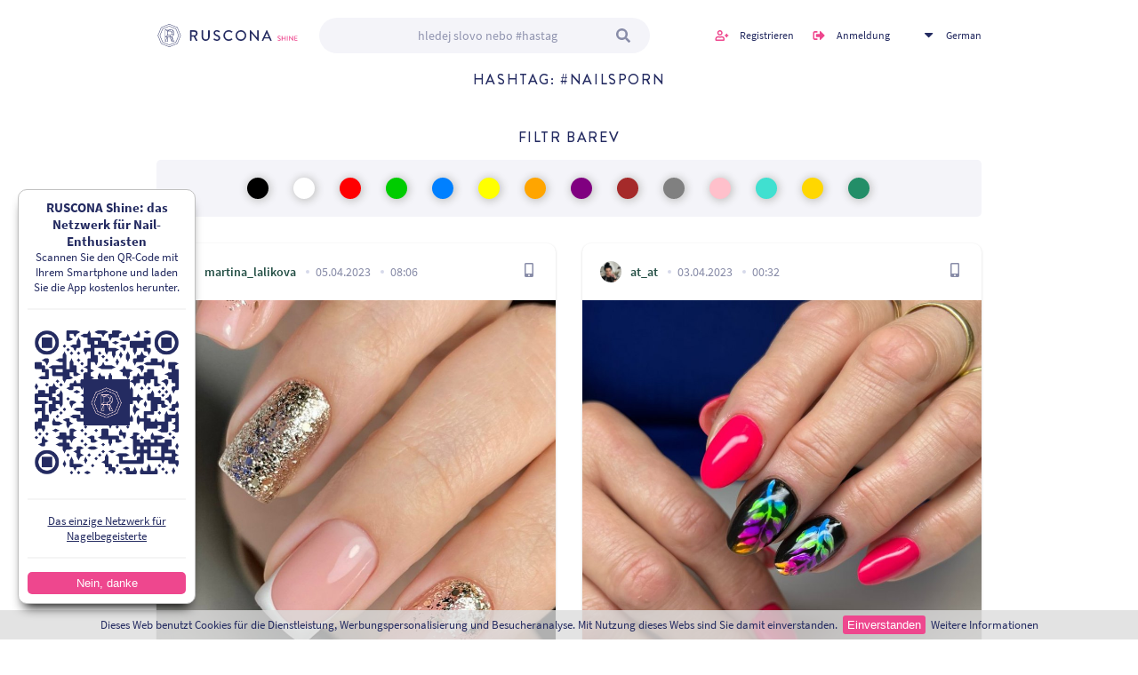

--- FILE ---
content_type: text/html; charset=utf-8
request_url: https://www.rusconashine.com/de/tag/nailsporn
body_size: 5074
content:

<!DOCTYPE html>
<html class="ruscona" xmlns="http://www.w3.org/1999/xhtml" lang="en" xml:lang="en">

<head>
    <title>Nailsporn | Ruscona</title>
    <meta name="description" content="jediná sociální síť pro nehtařky a nehtová studia. sleduj nejlepší nehtařky a jejich díla. lajkuj, komentuj, uč se z návodů ostatních a dělej lepších nehty.">
    <meta name="keywords" content="">

    <meta http-equiv="Content-Type" content="text/html; charset=utf-8">

    <meta name="viewport" content="width=device-width, initial-scale=1.0, maximum-scale=1.0, user-scalable=0">



    <link href="/design/data/css/styles.css?v=6" rel="stylesheet" type="text/css">
    <link href="/design/data/css/custom.css?ver=8" rel="stylesheet" type="text/css">

    <link href="/design/data/css/lightbox.css" rel="stylesheet">

    <script type="text/javascript" src="/design/data/js/jquery-1.11.1.min.js"></script>
    <script type="text/javascript" src="/android/assets/js/jqueryui.js"></script>
    <script type="text/javascript" src="/design/data/js/nette.ajax.js"></script>
    <script type="text/javascript" src="/design/data/js/nette.forms.js"></script>

    <link rel="shortcut icon" href="/design/data/images/logo-small.png" type="image/x-icon">
    <link rel="icon" href="/design/data/images/logo-small.png" type="image/x-icon">

    <script type="text/javascript" src="/design/data/js/scripts.js?ver=2"></script>
    <script type="text/javascript" src="/design/data/js/owl.carousel.min.js"></script>

    <link href="/design/data/css/owl.carousel.min.css" rel="stylesheet" type="text/css">
    <link href="/design/data/css/owl.theme.default.min.css" rel="stylesheet" type="text/css">
    <meta name="facebook-domain-verification" content="cz2olg0oakn1sgdzcj8xc9acanyqqp">
    <script src="/design/data/js/lightbox.js"></script>
    <meta property="og:url"           content="https://www.rusconashine.com/de/tag/nailsporn">
    <meta property="og:type"          content="website">
    <meta property="og:title"         content="RUSCONA">
    <meta property="og:description"   content="jediná sociální síť pro nehtařky a nehtová studia. sleduj nejlepší nehtařky a jejich díla. lajkuj, komentuj, uč se z návodů ostatních a dělej lepších nehty.">
    <meta property="og:image"         content="https://www.rusconashine.com/images/shine-share-facebook.jpg">
    <meta property="fb:app_id"         content="364579691257819">


    <!-- Global site tag (gtag.js) - Google Analytics -->
    <script async src="https://www.googletagmanager.com/gtag/js?id=G-6NWZ6WL2Q2"></script>
    <script type="text/javascript">
        var profileModalLinkUrl = "/de/profile-modal-info"
        </script>
    <script>
        window.dataLayer = window.dataLayer || [];
        function gtag(){dataLayer.push(arguments);}
        gtag('js', new Date());

        gtag('config', 'G-6NWZ6WL2Q2');





    </script>

    <!-- Load Facebook SDK for JavaScript -->
    <div id="fb-root"></div>
    <script>(function(d, s, id) {
            var js, fjs = d.getElementsByTagName(s)[0];
            if (d.getElementById(id)) return;
            js = d.createElement(s); js.id = id;
            js.src = "https://connect.facebook.net/en_US/sdk.js#xfbml=1&version=v3.0";
            fjs.parentNode.insertBefore(js, fjs);
        }(document, 'script', 'facebook-jssdk'));</script>

    <!-- Your share button code -->

    <script type="text/javascript">
        $(function () {
            $.nette.init();

            $('#btnfbclick').on('click', function (){
                FB.init({
                    appId      : "364579691257819",
                    xfbml      : true,
                    version    : 'v2.2'
                });
                FB.ui({
                    display: 'popup',
                    method: 'share',
                    href: "https://www.rusconashine.com/de/tag/nailsporn",
                }, function(response){});
                return false;
            });
        });
    </script>
</head>

<body>

<h1 class="screenReaderElement">Ruscona - Shine</h1>

<header class="header">
    <div class="container container-wide">
        <a class="logo" href="/de/"></a>
        <a href="#" class="btn-burger"></a>

        <!-- Phone navigation -->
        <nav class="phone-menu">

            <div class="side-links">
                <a class="icon-login" href="/de/login">Anmeldung</a>
                <a class="icon-register" href="/de/register">Registrieren</a>

                    <div class="langs-wrap">
                        <a href="#">German</a>
                        <ul class="dropdown-ul">
                            <li><a href="/cs/tag/nailsporn">Česky</a></li>
                            <li><a href="/en/tag/nailsporn">English</a></li>
                            <li><a href="/hu/tag/nailsporn">Hungarian</a></li>
                            <li><a href="/it/tag/nailsporn">Italian</a></li>
                            <li><a href="/sk/tag/nailsporn">Slovak</a></li>
                        </ul>
                    </div>
            </div>
            <form action="/de/tag/nailsporn" method="post" id="frm-searchForm" class="search-form">
                <input type="text" name="search" placeholder="
            hledej slovo nebo #hastag" id="frm-searchForm-search">
                <button type="submit" name="button"></button>
            <input type="hidden" name="_do" value="searchForm-submit"><!--[if IE]><input type=IEbug disabled style="display:none"><![endif]-->
</form>

        </nav>

        <form action="/de/tag/nailsporn" method="post" id="frm-searchForm" class="search-form">
            <input type="text" name="search" placeholder="
            hledej slovo nebo #hastag" id="frm-searchForm-search">
            <button type="submit" name="button"></button>
        <input type="hidden" name="_do" value="searchForm-submit"><!--[if IE]><input type=IEbug disabled style="display:none"><![endif]-->
</form>

        <div class="side-links">
                <a class="icon-register" href="/de/register">Registrieren</a>
                <a class="icon-login" href="/de/login">Anmeldung</a>
                    <div class="langs-wrap">
                        <a href="#">German</a>
                        <ul class="dropdown-ul">
                            <li><a href="/cs/tag/nailsporn">Česky</a></li>
                            <li><a href="/en/tag/nailsporn">English</a></li>
                            <li><a href="/hu/tag/nailsporn">Hungarian</a></li>
                            <li><a href="/it/tag/nailsporn">Italian</a></li>
                            <li><a href="/sk/tag/nailsporn">Slovak</a></li>
                        </ul>
                    </div>
        </div>
    </div>
</header>

<main role="main">
<div id="snippet--flash"></div>

    <section class="posts-section">
        <div class="container">
            <div class="div-wrap filter-list">
                <div class="content-block">
                    <h2>hashtag: #nailsporn</h2>
                </div>
            </div>
            <form action="/de/tag/nailsporn" method="get" id="frm-filterHp" class="ajax filterFormHp">
                <div class="div-wrap filter-list">
                    <div class="content-block">
                        <h2>filtr barev</h2>
<div id="snippet--colors">                            <div class="filter-wrapper">
                                        <a style="background-color:#000000"
                                           class="ajax colorlink  color-check checkboxfrm" href="/de/tag/nailsporn/color/Black"></a>
                                        <a style="background-color:#FFFFFF"
                                           class="ajax colorlink  color-check checkboxfrm" href="/de/tag/nailsporn/color/White"></a>
                                        <a style="background-color:#FF0000"
                                           class="ajax colorlink  color-check checkboxfrm" href="/de/tag/nailsporn/color/Red"></a>
                                        <a style="background-color:#00CC00"
                                           class="ajax colorlink  color-check checkboxfrm" href="/de/tag/nailsporn/color/Green"></a>
                                        <a style="background-color:#0080FF"
                                           class="ajax colorlink  color-check checkboxfrm" href="/de/tag/nailsporn/color/Blue"></a>
                                        <a style="background-color:#FFFF00"
                                           class="ajax colorlink  color-check checkboxfrm" href="/de/tag/nailsporn/color/Yellow"></a>
                                        <a style="background-color:#FFA500"
                                           class="ajax colorlink  color-check checkboxfrm" href="/de/tag/nailsporn/color/Orange"></a>
                                        <a style="background-color:#800080"
                                           class="ajax colorlink  color-check checkboxfrm" href="/de/tag/nailsporn/color/Purple"></a>
                                        <a style="background-color:#A52A2A"
                                           class="ajax colorlink  color-check checkboxfrm" href="/de/tag/nailsporn/color/Brown"></a>
                                        <a style="background-color:#808080"
                                           class="ajax colorlink  color-check checkboxfrm" href="/de/tag/nailsporn/color/Grey"></a>
                                        <a style="background-color:#FFC0CB"
                                           class="ajax colorlink  color-check checkboxfrm" href="/de/tag/nailsporn/color/Pink"></a>
                                        <a style="background-color:#40E0D0"
                                           class="ajax colorlink  color-check checkboxfrm" href="/de/tag/nailsporn/color/Turquoise"></a>
                                        <a style="background-color:#FFD700"
                                           class="ajax colorlink  color-check checkboxfrm" href="/de/tag/nailsporn/color/Gold"></a>
                                        <a style="background-color:#238E68"
                                           class="ajax colorlink  color-check checkboxfrm" href="/de/tag/nailsporn/color/Dark%20Green"></a>
                            </div>
</div>
                    </div>
                </div>
                <button type="submit" class="sendbutton" style="display: none"></button>
            <input type="hidden" name="do" value="filterHp-submit"><!--[if IE]><input type=IEbug disabled style="display:none"><![endif]-->
</form>


<div id="snippet--all">
                <div class="div-flex double post-list" id="post-list">
    <div class="content-block post-item">
        <div class="content-wrapper">
            <div class="post-header">
                <span class="author-image"
                      style="background-image: url('/api/v1/user/avatar?id=65');"></span>
                <a
                        class="post-author" data-id="65" href="/de/author/65/martina-lalikova">martina_lalikova</a>
                <span class="date">05.04.2023</span>
                <span class="date">08:06</span>
                <a href="/de/detail/13835/autor/martina-lalikova/text/nailartist-nailstyle-nailsporn">
                    <div class="device-icon phone"></div>
                </a>
            </div>


            <div class="post-thumbnail video pause">
                <div class="owl-carousel owl-carousel-thumb owl-theme">
                        <div class="item">
                            <div class="image"
                                 style="background-image: url('/api/v1/post/image/?id=15055');">
                            </div>
                        </div>
                </div>
            </div>

            <div class="post-interact">
                <a class="icon-link thumbs ajax " href="/de/tag/nailsporn?like=13835">
                    <span class="icon"></span><span class="count">11</span>
                </a>
                <span href="#" class="icon-link comments">
                    <span class="icon"></span><span class="count">0</span>
                </span>



                <div class="infomodal" id="sharemodal13835">
                            <div class="infomodal-back"></div>
                            <div class="infomodal-content">
                                <a href="#" class="infomodal-close" title="Schließen"></a>
                                <p>
                                    html kód pro sdílení příspěvku na váš web
                                </p>
                                <textarea readonly=""><iframe frameBorder="0" width="400" height="500" src="https://www.rusconashine.com/de/embed/13835"></iframe></textarea>
                            </div>
                    </div>

                        <a href="#sharemodal13835"
                           class="icon-link embed  open-infomodal"
                           style=""></a>

            </div>
            <h3 class="hashtags"><a href="/de/tag/nailartist">#nailartist</a> <a href="/de/tag/nailstyle">#nailstyle</a> <a href="/de/tag/nailsporn">#nailsporn</a></h3>

            <div class="btns-wrap post-detail-line">
                <a class="btn-detail" href="/de/detail/13835/autor/martina-lalikova/text/nailartist-nailstyle-nailsporn"><span></span>Beitragsdetail
                </a>
            </div>

            <div class="div-wrap">
                                <div class="single-comment last">
                        <p class="gray">Um einen Kommentar einzugeben, melden Sie sich an <span class="login-ico-arrow">&#8608;</span>
                            <a href="/de/login">Přihlásit</a></p>
                </div>
            </div>


        </div>
    </div>
    <div class="content-block post-item">
        <div class="content-wrapper">
            <div class="post-header">
                <span class="author-image"
                      style="background-image: url('/api/v1/user/avatar?id=4198');"></span>
                <a
                        class="post-author" data-id="4198" href="/de/author/4198/at-at">at_at</a>
                <span class="date">03.04.2023</span>
                <span class="date">00:32</span>
                <a href="/de/detail/13814/autor/at-at/text/ruscona-fluffigel-fluffiblush-">
                    <div class="device-icon phone"></div>
                </a>
            </div>


            <div class="post-thumbnail video pause">
                <div class="owl-carousel owl-carousel-thumb owl-theme">
                        <div class="item">
                            <div class="image"
                                 style="background-image: url('/api/v1/post/image/?id=15034');">
                            </div>
                        </div>
                </div>
            </div>

            <div class="post-interact">
                <a class="icon-link thumbs ajax " href="/de/tag/nailsporn?like=13814">
                    <span class="icon"></span><span class="count">0</span>
                </a>
                <span href="#" class="icon-link comments">
                    <span class="icon"></span><span class="count">0</span>
                </span>



                <div class="infomodal" id="sharemodal13814">
                            <div class="infomodal-back"></div>
                            <div class="infomodal-content">
                                <a href="#" class="infomodal-close" title="Schließen"></a>
                                <p>
                                    html kód pro sdílení příspěvku na váš web
                                </p>
                                <textarea readonly=""><iframe frameBorder="0" width="400" height="500" src="https://www.rusconashine.com/de/embed/13814"></iframe></textarea>
                            </div>
                    </div>

                        <a href="#sharemodal13814"
                           class="icon-link embed  open-infomodal"
                           style=""></a>

            </div>
            <h3 class="hashtags"><a href="/de/tag/ruscona">#ruscona</a> <a href="/de/tag/fluffigel">#fluffigel</a> <a href="/de/tag/fluffiblush">#fluffiblush</a> <a href="/de/tag/jamaica">#jamaica</a> <a href="/de/tag/black">#black</a> <a href="/de/tag/nailsporn">#nailsporn</a> <a href="/de/tag/nail">#nail</a> <a href="/de/tag/nechty">#nechty</a> <a href="/de/tag/ali">#ali</a></h3>

            <div class="btns-wrap post-detail-line">
                <a class="btn-detail" href="/de/detail/13814/autor/at-at/text/ruscona-fluffigel-fluffiblush-"><span></span>Beitragsdetail
                </a>
            </div>

            <div class="div-wrap">
                                <div class="single-comment last">
                        <p class="gray">Um einen Kommentar einzugeben, melden Sie sich an <span class="login-ico-arrow">&#8608;</span>
                            <a href="/de/login">Přihlásit</a></p>
                </div>
            </div>


        </div>
    </div>
    <div class="content-block post-item">
        <div class="content-wrapper">
            <div class="post-header">
                <span class="author-image"
                      style="background-image: url('/api/v1/user/avatar?id=4241');"></span>
                <a
                        class="post-author" data-id="4241" href="/de/author/4241/veronika-horvathova">Veronika__Horvathova</a>
                <span class="date">01.04.2023</span>
                <span class="date">10:58</span>
                <a href="/de/detail/13799/autor/veronika-horvathova/text/glitter-nailslove-naildesign-n">
                    <div class="device-icon phone"></div>
                </a>
            </div>


            <div class="post-thumbnail video pause">
                <div class="owl-carousel owl-carousel-thumb owl-theme">
                        <div class="item">
                            <div class="image"
                                 style="background-image: url('/api/v1/post/image/?id=15019');">
                            </div>
                        </div>
                </div>
            </div>

            <div class="post-interact">
                <a class="icon-link thumbs ajax " href="/de/tag/nailsporn?like=13799">
                    <span class="icon"></span><span class="count">0</span>
                </a>
                <span href="#" class="icon-link comments">
                    <span class="icon"></span><span class="count">0</span>
                </span>



                <div class="infomodal" id="sharemodal13799">
                            <div class="infomodal-back"></div>
                            <div class="infomodal-content">
                                <a href="#" class="infomodal-close" title="Schließen"></a>
                                <p>
                                    html kód pro sdílení příspěvku na váš web
                                </p>
                                <textarea readonly=""><iframe frameBorder="0" width="400" height="500" src="https://www.rusconashine.com/de/embed/13799"></iframe></textarea>
                            </div>
                    </div>

                        <a href="#sharemodal13799"
                           class="icon-link embed  open-infomodal"
                           style=""></a>

            </div>
            <h3 class="hashtags"><a href="/de/tag/glitter">#glitter</a> <a href="/de/tag/nailslove">#nailslove</a> <a href="/de/tag/naildesign">#naildesign</a> <a href="/de/tag/nehty">#nehty</a> <a href="/de/tag/nehtypraha">#nehtypraha</a> <a href="/de/tag/nailsporn">#nailsporn</a> <a href="/de/tag/rusconaproducts">#rusconaproducts</a> <a href="/de/tag/rusconanail">#rusconanail</a> <a href="/de/tag/hloubkovamanikura">#hloubkovamanikura</a> <a href="/de/tag/polygelnails">#polygelnails</a> <a href="/de/tag/wessinails">#wessinails</a></h3>

            <div class="btns-wrap post-detail-line">
                <a class="btn-detail" href="/de/detail/13799/autor/veronika-horvathova/text/glitter-nailslove-naildesign-n"><span></span>Beitragsdetail
                </a>
            </div>

            <div class="div-wrap">
                                <div class="single-comment last">
                        <p class="gray">Um einen Kommentar einzugeben, melden Sie sich an <span class="login-ico-arrow">&#8608;</span>
                            <a href="/de/login">Přihlásit</a></p>
                </div>
            </div>


        </div>
    </div>
    <div class="content-block post-item">
        <div class="content-wrapper">
            <div class="post-header">
                <span class="author-image"
                      style="background-image: url('/api/v1/user/avatar?id=65');"></span>
                <a
                        class="post-author" data-id="65" href="/de/author/65/martina-lalikova">martina_lalikova</a>
                <span class="date">31.03.2023</span>
                <span class="date">12:20</span>
                <a href="/de/detail/13794/autor/martina-lalikova/text/nailsporn-nailsalon">
                    <div class="device-icon phone"></div>
                </a>
            </div>


            <div class="post-thumbnail video pause">
                <div class="owl-carousel owl-carousel-thumb owl-theme">
                        <div class="item">
                            <div class="image"
                                 style="background-image: url('/api/v1/post/image/?id=15014');">
                            </div>
                        </div>
                </div>
            </div>

            <div class="post-interact">
                <a class="icon-link thumbs ajax " href="/de/tag/nailsporn?like=13794">
                    <span class="icon"></span><span class="count">11</span>
                </a>
                <span href="#" class="icon-link comments">
                    <span class="icon"></span><span class="count">0</span>
                </span>



                <div class="infomodal" id="sharemodal13794">
                            <div class="infomodal-back"></div>
                            <div class="infomodal-content">
                                <a href="#" class="infomodal-close" title="Schließen"></a>
                                <p>
                                    html kód pro sdílení příspěvku na váš web
                                </p>
                                <textarea readonly=""><iframe frameBorder="0" width="400" height="500" src="https://www.rusconashine.com/de/embed/13794"></iframe></textarea>
                            </div>
                    </div>

                        <a href="#sharemodal13794"
                           class="icon-link embed  open-infomodal"
                           style=""></a>

            </div>
            <h3 class="hashtags"><a href="/de/tag/nailsporn">#nailsporn</a> <a href="/de/tag/nailsalon">#nailsalon</a></h3>

            <div class="btns-wrap post-detail-line">
                <a class="btn-detail" href="/de/detail/13794/autor/martina-lalikova/text/nailsporn-nailsalon"><span></span>Beitragsdetail
                </a>
            </div>

            <div class="div-wrap">
                                <div class="single-comment last">
                        <p class="gray">Um einen Kommentar einzugeben, melden Sie sich an <span class="login-ico-arrow">&#8608;</span>
                            <a href="/de/login">Přihlásit</a></p>
                </div>
            </div>


        </div>
    </div>
    <div class="content-block post-item">
        <div class="content-wrapper">
            <div class="post-header">
                <span class="author-image"
                      style="background-image: url('/api/v1/user/avatar?id=65');"></span>
                <a
                        class="post-author" data-id="65" href="/de/author/65/martina-lalikova">martina_lalikova</a>
                <span class="date">03.10.2022</span>
                <span class="date">20:57</span>
                <a href="/de/detail/12748/autor/martina-lalikova/text/nailsporn-naillife">
                    <div class="device-icon phone"></div>
                </a>
            </div>


            <div class="post-thumbnail video pause">
                <div class="owl-carousel owl-carousel-thumb owl-theme">
                        <div class="item">
                            <div class="image"
                                 style="background-image: url('/api/v1/post/image/?id=13918');">
                            </div>
                        </div>
                </div>
            </div>

            <div class="post-interact">
                <a class="icon-link thumbs ajax " href="/de/tag/nailsporn?like=12748">
                    <span class="icon"></span><span class="count">10</span>
                </a>
                <span href="#" class="icon-link comments">
                    <span class="icon"></span><span class="count">0</span>
                </span>



                <div class="infomodal" id="sharemodal12748">
                            <div class="infomodal-back"></div>
                            <div class="infomodal-content">
                                <a href="#" class="infomodal-close" title="Schließen"></a>
                                <p>
                                    html kód pro sdílení příspěvku na váš web
                                </p>
                                <textarea readonly=""><iframe frameBorder="0" width="400" height="500" src="https://www.rusconashine.com/de/embed/12748"></iframe></textarea>
                            </div>
                    </div>

                        <a href="#sharemodal12748"
                           class="icon-link embed  open-infomodal"
                           style=""></a>

            </div>
            <h3 class="hashtags"><a href="/de/tag/nailsporn">#nailsporn</a> <a href="/de/tag/naillife">#naillife</a></h3>

            <div class="btns-wrap post-detail-line">
                <a class="btn-detail" href="/de/detail/12748/autor/martina-lalikova/text/nailsporn-naillife"><span></span>Beitragsdetail
                </a>
            </div>

            <div class="div-wrap">
                                <div class="single-comment last">
                        <p class="gray">Um einen Kommentar einzugeben, melden Sie sich an <span class="login-ico-arrow">&#8608;</span>
                            <a href="/de/login">Přihlásit</a></p>
                </div>
            </div>


        </div>
    </div>
    <div class="content-block post-item">
        <div class="content-wrapper">
            <div class="post-header">
                <span class="author-image"
                      style="background-image: url('/api/v1/user/avatar?id=65');"></span>
                <a
                        class="post-author" data-id="65" href="/de/author/65/martina-lalikova">martina_lalikova</a>
                <span class="date">02.09.2022</span>
                <span class="date">09:30</span>
                <a href="/de/detail/12466/autor/martina-lalikova/text/nails-nailsporn">
                    <div class="device-icon phone"></div>
                </a>
            </div>


            <div class="post-thumbnail video pause">
                <div class="owl-carousel owl-carousel-thumb owl-theme">
                        <div class="item">
                            <div class="image"
                                 style="background-image: url('/api/v1/post/image/?id=13616');">
                            </div>
                        </div>
                </div>
            </div>

            <div class="post-interact">
                <a class="icon-link thumbs ajax " href="/de/tag/nailsporn?like=12466">
                    <span class="icon"></span><span class="count">14</span>
                </a>
                <span href="#" class="icon-link comments">
                    <span class="icon"></span><span class="count">0</span>
                </span>



                <div class="infomodal" id="sharemodal12466">
                            <div class="infomodal-back"></div>
                            <div class="infomodal-content">
                                <a href="#" class="infomodal-close" title="Schließen"></a>
                                <p>
                                    html kód pro sdílení příspěvku na váš web
                                </p>
                                <textarea readonly=""><iframe frameBorder="0" width="400" height="500" src="https://www.rusconashine.com/de/embed/12466"></iframe></textarea>
                            </div>
                    </div>

                        <a href="#sharemodal12466"
                           class="icon-link embed  open-infomodal"
                           style=""></a>

            </div>
            <h3 class="hashtags"><a href="/de/tag/nails">#nails</a> <a href="/de/tag/nailsporn">#nailsporn</a></h3>

            <div class="btns-wrap post-detail-line">
                <a class="btn-detail" href="/de/detail/12466/autor/martina-lalikova/text/nails-nailsporn"><span></span>Beitragsdetail
                </a>
            </div>

            <div class="div-wrap">
                                <div class="single-comment last">
                        <p class="gray">Um einen Kommentar einzugeben, melden Sie sich an <span class="login-ico-arrow">&#8608;</span>
                            <a href="/de/login">Přihlásit</a></p>
                </div>
            </div>


        </div>
    </div>
    <div class="content-block post-item">
        <div class="content-wrapper">
            <div class="post-header">
                <span class="author-image"
                      style="background-image: url('/api/v1/user/avatar?id=65');"></span>
                <a
                        class="post-author" data-id="65" href="/de/author/65/martina-lalikova">martina_lalikova</a>
                <span class="date">24.08.2022</span>
                <span class="date">22:24</span>
                <a href="/de/detail/12429/autor/martina-lalikova/text/nailsporn-nailspiration">
                    <div class="device-icon phone"></div>
                </a>
            </div>


            <div class="post-thumbnail video pause">
                <div class="owl-carousel owl-carousel-thumb owl-theme">
                        <div class="item">
                            <div class="image"
                                 style="background-image: url('/api/v1/post/image/?id=13576');">
                            </div>
                        </div>
                </div>
            </div>

            <div class="post-interact">
                <a class="icon-link thumbs ajax " href="/de/tag/nailsporn?like=12429">
                    <span class="icon"></span><span class="count">12</span>
                </a>
                <span href="#" class="icon-link comments">
                    <span class="icon"></span><span class="count">0</span>
                </span>



                <div class="infomodal" id="sharemodal12429">
                            <div class="infomodal-back"></div>
                            <div class="infomodal-content">
                                <a href="#" class="infomodal-close" title="Schließen"></a>
                                <p>
                                    html kód pro sdílení příspěvku na váš web
                                </p>
                                <textarea readonly=""><iframe frameBorder="0" width="400" height="500" src="https://www.rusconashine.com/de/embed/12429"></iframe></textarea>
                            </div>
                    </div>

                        <a href="#sharemodal12429"
                           class="icon-link embed  open-infomodal"
                           style=""></a>

            </div>
            <h3 class="hashtags"><a href="/de/tag/nailsporn">#nailsporn</a> <a href="/de/tag/nailspiration">#nailspiration</a></h3>

            <div class="btns-wrap post-detail-line">
                <a class="btn-detail" href="/de/detail/12429/autor/martina-lalikova/text/nailsporn-nailspiration"><span></span>Beitragsdetail
                </a>
            </div>

            <div class="div-wrap">
                                <div class="single-comment last">
                        <p class="gray">Um einen Kommentar einzugeben, melden Sie sich an <span class="login-ico-arrow">&#8608;</span>
                            <a href="/de/login">Přihlásit</a></p>
                </div>
            </div>


        </div>
    </div>
    <div class="content-block post-item">
        <div class="content-wrapper">
            <div class="post-header">
                <span class="author-image"
                      style="background-image: url('/api/v1/user/avatar?id=948');"></span>
                <a
                        class="post-author" data-id="948" href="/de/author/948/nikola-sabova">Nikola_Sabova</a>
                <span class="date">28.07.2022</span>
                <span class="date">12:51</span>
                <a href="/de/detail/12270/autor/nikola-sabova/text/nailsporn-nailovers-rednails-r">
                    <div class="device-icon phone"></div>
                </a>
            </div>


            <div class="post-thumbnail video pause">
                <div class="owl-carousel owl-carousel-thumb owl-theme">
                        <div class="item">
                            <div class="image"
                                 style="background-image: url('/api/v1/post/image/?id=13405');">
                            </div>
                        </div>
                </div>
                <div class="btn-tagged-products">
                    <a href="/de/detail/12270/autor/nikola-sabova/text/nailsporn-nailovers-rednails-r">
                        <div class="icon"></div>
                    </a>
                </div>
            </div>

            <div class="post-interact">
                <a class="icon-link thumbs ajax " href="/de/tag/nailsporn?like=12270">
                    <span class="icon"></span><span class="count">5</span>
                </a>
                <span href="#" class="icon-link comments">
                    <span class="icon"></span><span class="count">0</span>
                </span>



                <div class="infomodal" id="sharemodal12270">
                            <div class="infomodal-back"></div>
                            <div class="infomodal-content">
                                <a href="#" class="infomodal-close" title="Schließen"></a>
                                <p>
                                    html kód pro sdílení příspěvku na váš web
                                </p>
                                <textarea readonly=""><iframe frameBorder="0" width="400" height="500" src="https://www.rusconashine.com/de/embed/12270"></iframe></textarea>
                            </div>
                    </div>

                        <a href="#sharemodal12270"
                           class="icon-link embed  open-infomodal"
                           style=""></a>

            </div>
            <h3 class="hashtags"><a href="/de/tag/nailsporn">#nailsporn</a> <a href="/de/tag/nailovers">#nailovers</a> <a href="/de/tag/rednails">#rednails</a> <a href="/de/tag/rusconacz">#rusconacz</a> <a href="/de/tag/nailart">#nailart</a> <a href="/de/tag/nailstyle">#nailstyle</a> <a href="/de/tag/NSBeauty">#NSBeauty</a> <a href="/de/tag/nailsdesign">#nailsdesign</a></h3>

            <div class="btns-wrap post-detail-line">
                <a class="btn-detail" href="/de/detail/12270/autor/nikola-sabova/text/nailsporn-nailovers-rednails-r"><span></span>Beitragsdetail
                </a>
            </div>

            <div class="div-wrap">
                                <div class="single-comment last">
                        <p class="gray">Um einen Kommentar einzugeben, melden Sie sich an <span class="login-ico-arrow">&#8608;</span>
                            <a href="/de/login">Přihlásit</a></p>
                </div>
            </div>


        </div>
    </div>

                </div>
                    <div class="btns-wrap center">
                        <a class="ajax btn btn-pink"
                                                          id="more-posts-load" href="/de/tag/nailsporn?page=2">Nächste einlesen</a>
                    </div>
</div>
        </div>
    </section>

</main>

<footer class="footer">
    <div class="container container-wide">
        <div class="div-wrap tripple">
            <div class="content-block">
                <ul>
                    <li><a href="/de/personal">Personendatenschutz</a></li>
                    <li><a href="/de/terms-of-use">Nutzungsbedingungen</a></li>
                    <li><a href="/de/about">Über uns</a></li>
                    <li><a href="/de/implement">Für Entwickler</a></li>
                    <li><a href="/de/contact">Kontakt</a></li>
                </ul>
            </div>
            <div class="content-block">
                <p>Copyright © 2020 ADD</p>
                <p>Braincoded by<a href="https://www.frontio.net">frontio</a></p>
            </div>
            <div class="content-block">
                <div class="btns-wrap right">
                    <a href="https://www.facebook.com/rusconacz" class="btn-social fb"></a>
                    <a href="https://www.instagram.com/ruscona_cz/" class="btn-social ig"></a>
                </div>
            </div>
        </div>
    </div>
    <div class="ttDescription active">aa</div>
</footer>


<div class="app-bar" style="display: none">
    <b>RUSCONA Shine: das Netzwerk für Nail-Enthusiasten</b>
    <span>Scannen Sie den QR-Code mit Ihrem Smartphone und laden Sie die App kostenlos herunter.</span>
    <hr>
    <a href="https://apps.apple.com/us/app/ruscona-shine/id1536238755" target="_blank">
        <img src="/images/qr-code.png" width="100%">
        <hr>
        <span class="link">
            Das einzige Netzwerk für Nagelbegeisterte
        </span>
    </a>
    <hr>

    <button>Nein, danke</button>
</div>

<div class="eu-cookies">
    Dieses Web benutzt Cookies für die Dienstleistung, Werbungspersonalisierung und Besucheranalyse. Mit Nutzung dieses Webs sind Sie damit einverstanden.
    <button>Einverstanden</button>
    <a href="https://www.google.com/policies/technologies/cookies/" target="_blank">Weitere Informationen</a>
</div>
<noscript><style>.eu-cookies { display:none }</style></noscript>

<div id="load-overlay">
    <div id="loading">
        <span class="circle1"></span>
        <span class="circle2"></span>
    </div>
</div>

</body>
</html>


--- FILE ---
content_type: image/svg+xml
request_url: https://www.rusconashine.com/design/data/images/arrow-down.svg
body_size: 313
content:
<svg id="Component_164_1" data-name="Component 164 – 1" xmlns="http://www.w3.org/2000/svg" width="24" height="24" viewBox="0 0 24 24">
  <rect id="Rectangle_1130" data-name="Rectangle 1130" width="24" height="24" fill="#242b61" opacity="0"/>
  <path id="Icon_awesome-caret-down" data-name="Icon awesome-caret-down" d="M.978,6H9.019a.624.624,0,0,1,.441,1.066L5.441,11.087a.626.626,0,0,1-.884,0L.538,7.066A.624.624,0,0,1,.978,6Z" transform="translate(7.647 3)" fill="#242b61"/>
</svg>


--- FILE ---
content_type: image/svg+xml
request_url: https://www.rusconashine.com/design/data/images/icon-phone.svg
body_size: 267
content:
<svg xmlns="http://www.w3.org/2000/svg" width="10" height="16" viewBox="0 0 10 16">
  <path id="Icon_awesome-mobile-alt" data-name="Icon awesome-mobile-alt" d="M8.5,0h-7A1.5,1.5,0,0,0,0,1.5v13A1.5,1.5,0,0,0,1.5,16h7A1.5,1.5,0,0,0,10,14.5V1.5A1.5,1.5,0,0,0,8.5,0ZM5,15a1,1,0,1,1,1-1A1,1,0,0,1,5,15Zm3.5-3.375A.376.376,0,0,1,8.125,12H1.875a.376.376,0,0,1-.375-.375V1.875A.376.376,0,0,1,1.875,1.5h6.25a.376.376,0,0,1,.375.375Z" fill="#888ca8"/>
</svg>


--- FILE ---
content_type: image/svg+xml
request_url: https://www.rusconashine.com/design/icons8-like.svg
body_size: 1087
content:
<svg xmlns="http://www.w3.org/2000/svg"  viewBox="0 0 50 50" width="64px" height="64px"><path d="M 24 4 C 22.824219 4 21.691406 4.726563 20.9375 5.90625 C 20.910156 5.945313 20.867188 5.960938 20.84375 6 L 9.6875 21.3125 C 8.570313 22.878906 8 24.699219 8 26.59375 L 8 36 C 8 40.945313 12.054688 45 17 45 L 36 45 C 37.515625 45 38.769531 44.386719 39.625 43.5625 C 40.480469 42.738281 41 41.722656 41 40.6875 C 41 39.832031 40.800781 39.128906 40.59375 38.59375 C 41.566406 38.070313 43 37.078125 43 34.8125 C 43 33.386719 42.308594 32.453125 41.625 31.84375 C 42.308594 31.171875 43 30.183594 43 28.6875 C 43 26.445313 41.578125 25.527344 40.75 25.09375 C 40.835938 24.578125 41 23.820313 41 22.90625 C 41 20.949219 39.152344 19.109375 36.4375 19.09375 C 36.429688 19.09375 36.414063 19.09375 36.40625 19.09375 C 33.300781 19.003906 25.800781 19 23.9375 19 C 24.269531 18.253906 24.511719 17.734375 25.125 16.34375 C 26.058594 14.226563 27.039063 12.007813 27.34375 11.15625 C 27.34375 11.152344 27.34375 11.128906 27.34375 11.125 C 27.613281 10.410156 28 9.703125 28 8.59375 C 28 7.050781 27.398438 5.847656 26.59375 5.09375 C 25.789063 4.339844 24.851563 4 24 4 Z M 24 6 C 24.246094 6 24.796875 6.167969 25.21875 6.5625 C 25.640625 6.957031 26 7.539063 26 8.59375 C 26 9.273438 25.796875 9.558594 25.46875 10.4375 C 25.46875 10.449219 25.46875 10.457031 25.46875 10.46875 C 25.269531 11.027344 24.25 13.410156 23.3125 15.53125 C 22.375 17.652344 21.5 19.59375 21.5 19.59375 C 21.363281 19.902344 21.390625 20.257813 21.574219 20.542969 C 21.757813 20.824219 22.070313 20.996094 22.40625 21 C 22.40625 21 33.035156 20.996094 36.375 21.09375 C 36.386719 21.09375 36.394531 21.09375 36.40625 21.09375 C 38.269531 21.09375 39 22.273438 39 22.90625 C 39 23.707031 38.71875 25.4375 38.71875 25.4375 C 38.644531 25.914063 38.921875 26.371094 39.375 26.53125 C 39.375 26.53125 41 27.054688 41 28.6875 C 41 30.152344 39.53125 31.03125 39.53125 31.03125 C 39.1875 31.214844 38.980469 31.578125 39 31.96875 C 39.019531 32.355469 39.261719 32.699219 39.625 32.84375 C 39.625 32.84375 41 33.347656 41 34.8125 C 41 36.460938 38.9375 37.25 38.9375 37.25 C 38.640625 37.355469 38.410156 37.597656 38.320313 37.898438 C 38.226563 38.199219 38.28125 38.527344 38.46875 38.78125 C 38.46875 38.78125 39 39.5 39 40.6875 C 39 40.953125 38.769531 41.625 38.25 42.125 C 37.730469 42.625 36.984375 43 36 43 L 17 43 C 13.144531 43 10 39.855469 10 36 L 10 26.59375 C 10 25.097656 10.441406 23.730469 11.3125 22.5 C 11.316406 22.492188 11.308594 22.476563 11.3125 22.46875 L 22.5 7.09375 C 22.523438 7.0625 22.542969 7.03125 22.5625 7 C 23.011719 6.253906 23.617188 6 24 6 Z"/></svg>

--- FILE ---
content_type: image/svg+xml
request_url: https://www.rusconashine.com/design/data/images/search.svg
body_size: 280
content:
<svg xmlns="http://www.w3.org/2000/svg" width="15.999" height="16.002" viewBox="0 0 15.999 16.002">
  <path id="Icon_awesome-search" data-name="Icon awesome-search" d="M15.781,13.834l-3.116-3.116a.749.749,0,0,0-.531-.219h-.509A6.5,6.5,0,1,0,10.5,11.625v.509a.749.749,0,0,0,.219.531l3.116,3.116a.747.747,0,0,0,1.059,0l.884-.884A.754.754,0,0,0,15.781,13.834ZM6.5,10.5a4,4,0,1,1,4-4A4,4,0,0,1,6.5,10.5Z" fill="#888ca8"/>
</svg>


--- FILE ---
content_type: image/svg+xml
request_url: https://www.rusconashine.com/design/data/images/icon-fb.svg
body_size: 333
content:
<svg xmlns="http://www.w3.org/2000/svg" width="20" height="20" viewBox="0 0 20 20">
  <path id="Icon_awesome-facebook-square" data-name="Icon awesome-facebook-square" d="M17.857,1.5H2.143A2.143,2.143,0,0,0,0,3.643V19.357A2.143,2.143,0,0,0,2.143,21.5H8V14.7H5.458V11.5H8V9.109a4.149,4.149,0,0,1,4.452-4.356,17.039,17.039,0,0,1,2.479.216V7.693h-1.4C12.159,7.693,12,8.625,12,9.5v2h2.8l-.491,3.2H12v6.8h5.857A2.143,2.143,0,0,0,20,19.357V3.643A2.143,2.143,0,0,0,17.857,1.5Z" transform="translate(0 -1.5)" fill="#888ca8"/>
</svg>
